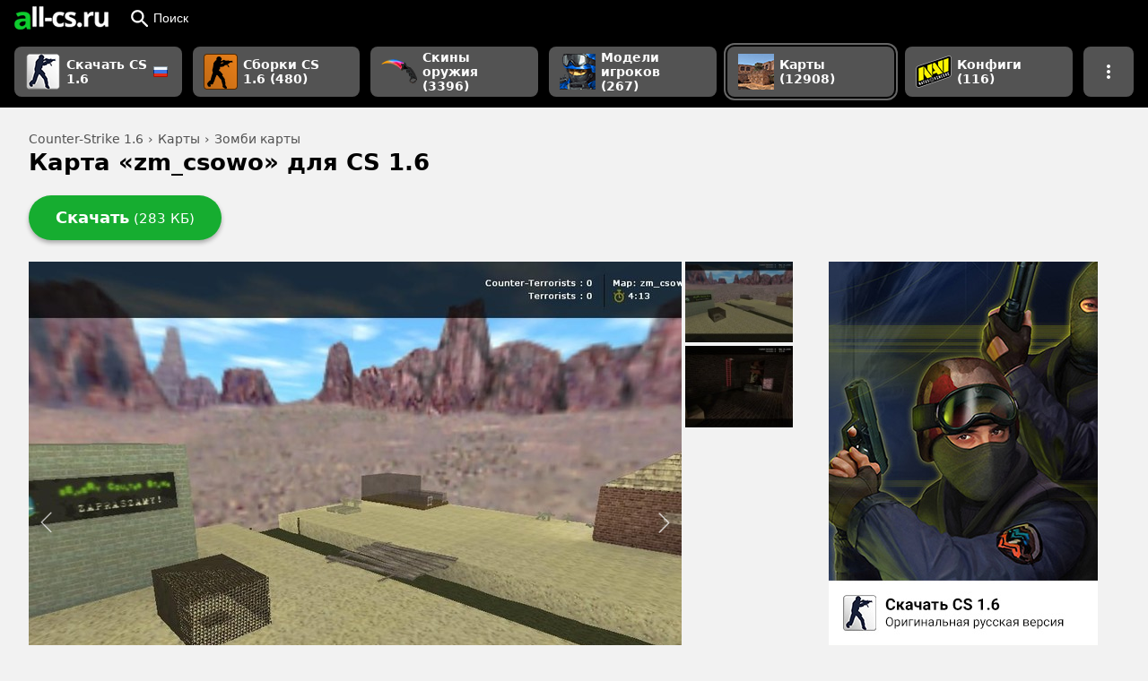

--- FILE ---
content_type: text/html
request_url: https://all-cs.ru/cs16/maps/zombie/zm_csowo.html
body_size: 10273
content:
<!DOCTYPE html>
<html lang="ru">
<head>
    <meta charset="utf-8">
  <title>Карта «zm_csowo» для CS 1.6 - скачать на All-CS.ru</title>
  <meta name="description" content="Карта «zm_csowo» для Counter-Strike 1.6 имеет простую установку и скачивается без регистрации и ожидания.">
  <meta property="og:image" content="https://all-cs.ru/storage/styles/social/11507.png">
  <meta name="viewport" content="width=device-width, initial-scale=1">
  <link rel="dns-prefetch" href="https://mc.yandex.ru">
  <link rel="dns-prefetch" href="https://www.google-analytics.com">
  <link rel="icon" type="image/png" href="/sites/all/themes/zen/img/favicon/favicon-16.png" sizes="16x16">
  <link rel="icon" type="image/png" href="/sites/all/themes/zen/img/favicon/favicon-32.png" sizes="32x32">
  <link rel="icon" type="image/png" href="/sites/all/themes/zen/img/favicon/favicon-96.png" sizes="96x96">
  <link rel="icon" type="image/png" href="/sites/all/themes/zen/img/favicon/favicon-120.png" sizes="120x120">
  <meta name="theme-color" content="#000">
  <link rel="canonical" href="https://all-cs.ru/cs16/maps/zombie/zm_csowo.html">
      <link rel="preload" href="https://all-cs.ru/storage/styles/medium_size/public/screenshots/cs16/zm_csowo.jpg?itok=PNYfTuKr" as="image">
    <script defer src="/sites/all/themes/zen/js/scripts-3.15.min.js"></script>
  <style>a,article,aside,b,body,div,em,figcaption,figure,form,h1,header,html,img,li,nav,ol,p,span,strong,ul{margin:0;padding:0;border:0;font-size:100%;vertical-align:baseline}article,aside,figcaption,figure,header,nav{display:block}body{line-height:1}ol,ul{list-style:none}button{background:0 0;border:0;padding:0}*{box-sizing:border-box}a:link{text-decoration:none;outline:0}body,html{font-family:system-ui,-apple-system,BlinkMacSystemFont,"Segoe UI",Roboto,Ubuntu,"Helvetica Neue",Arial,sans-serif;background:#f2f2f2;height:100%}.header{width:100%;height:auto;background:#000}.header__common{position:relative;display:flex;margin:0 auto;width:100%;height:40px;align-items:center}.header__logo{display:flex;align-items:center;padding:0 12px}#search-mobile-button{width:50px;height:100%;position:absolute;top:0;right:0;color:#fff;background:url(/sites/all/themes/zen/img/search.svg) center no-repeat #000;border:0;display:none}.header__search{display:none;padding:2px 0;vertical-align:top;margin-left:8px;flex-wrap:nowrap;flex-direction:column;justify-content:center;width:auto;flex:1}.form-item-search-block-form{float:left}#edit-search-block-form--2{height:32px;width:250px;padding:0 9px;background:#535353;border:0;color:#fff;font-size:16px;vertical-align:top;border-radius:4px 0 0 4px}#search-block-form .form-submit{height:32px;width:40px;background:url(/sites/all/themes/zen/img/search.svg) center/28px no-repeat #535353;border:0;border-radius:0 4px 4px 0}#edit-search-block-form--2::-webkit-input-placeholder{color:#aaa;font-size:14px;line-height:18px;opacity:100}#edit-search-block-form--2::-moz-placeholder{color:#aaa;opacity:100}.form-actions{display:flex}#breadcrumbs{color:#515151;font-size:14px;margin-bottom:6px}#breadcrumbs li{display:inline}#breadcrumbs li::after{content:" › ";margin:0 1px}#breadcrumbs li:last-child:after{content:""}#breadcrumbs a{color:#515151;text-decoration:none}.page-title{display:flex;line-height:140%}h1{font-size:30px;font-weight:700;line-height:1em}figcaption{font-size:80%;text-align:center}.dropdown-install ol,.ul_rounded{list-style:none;counter-reset:my-awesome-counter;margin:1em 0}.dropdown-install ol li,.ul_rounded li{counter-increment:my-awesome-counter;padding-left:3em;position:relative;min-height:2.5em;padding-top:.33em;padding-bottom:.33em;margin:.5em 0}.dropdown-install ol li::before,.ul_rounded li::before{content:counter(my-awesome-counter);font-weight:700;height:2em;width:2em;display:inline-flex;align-items:center;justify-content:center;border-radius:100px;color:green;border-image:initial;position:absolute;left:0;top:0;border:1px solid green}.main-section{display:flex;flex-direction:row;align-items:start}.node__download-wrapper{color:#fff;border-radius:90px;height:50px;background:#16ad30;box-shadow:0 3px 5px rgba(0,0,0,.3);overflow:hidden;display:flex;margin-right:20px;z-index:50;position:relative}.node__download-wrapper a{text-decoration:none;color:#fff;height:50px;display:flex;flex-direction:column;align-items:center;justify-content:center;width:100%;z-index:30}.download-button{padding:0 30px}.node_download-button{font-size:18px;font-weight:700}.node__download-size{color:#fff;font-weight:400;font-size:15px}.node-wrapper{display:flex;position:relative;width:100%;max-width:852px}.node-buttons{position:relative;display:flex;margin:24px 0}.node__description{font-size:13px;color:#222;line-height:135%;width:100%;background:#fff;margin-top:23px}.node__description p{margin:1em 0}.node__main-wrapper{display:flex;flex-flow:column;flex:0 1 auto;max-width:728px;width:100%;position:relative}.node__thumbs{display:flex;flex:0 2 auto;margin-left:4px}.node__thumbs ul{max-height:560px;overflow-y:auto}.node__thumbs li{max-width:120px;min-width:75px;position:relative;margin-bottom:4px}.node__thumbs a{width:100%;height:100%;display:flex;justify-content:center;align-items:center}.node__thumbs img{width:100%;display:block}.favourite-term{margin-left:40px;width:320px;height:600px}.node__images{position:relative;width:100%;background:#d2d2d2;overflow:hidden;padding-bottom:80%}.zoom-hover-big{width:100%;height:100%;background-image:url(/sites/all/themes/zen/img/search.svg);background-repeat:no-repeat;background-position:center;position:absolute;opacity:0;display:none;background-size:50px}.normal-size{height:100%;width:100%;display:flex;justify-content:center;align-items:center;position:absolute}.normal-size img{display:block;max-height:100%;position:absolute;left:50%;top:50%;transform:translate(-50%,-50%)}.teaser-lazy{display:none;position:absolute;max-height:100%;left:50%;top:50%;transform:translate(-50%,-50%)}.node__description-titles{height:41px;display:flex;position:relative;color:#333;font-size:13px;border-bottom:1px solid #ccc}.node__description-titles a{padding:1px 14px 0;height:40px;line-height:38px;display:block;color:#333;text-decoration:none;font-weight:700}.node__description-titles li{display:flex}.node__description-author{position:absolute;right:8px;height:100%;align-items:center;display:flex}.node__description-body{z-index:100;background:#fff;font-size:14px}.dropdown-install{max-width:100%;display:none;z-index:2;border-top:5px solid #f2f2f2;padding:20px}.dropdown-install hr{margin:2em 0;color:#ddd;background:#ddd;border:0;height:1px}.dropdown-install-title{font-size:16px;font-weight:700}.node__description-items{padding:5px;display:flex;border-bottom:1px solid #e5e5e5;min-height:32px;align-items:center}.node__description-items a{color:#175280}.node__description-items:last-of-type{border-bottom:none}.items-title{width:45%}.items-desc{width:55%;color:#888}.items-desc li{display:inline;margin-right:3px}.items-desc li:after{content:", "}.items-desc li:last-child::after{content:""}.node__description-more{margin:20px 20px 1em}.node__description-count{color:#888}.next,.prev{position:absolute;display:block;right:0;top:0;width:70px;height:100%;z-index:5}.next:before,.prev:before{content:"";width:40px;height:35px;top:0;bottom:0;right:0;margin:auto 0;z-index:1000;background:url(/sites/all/themes/zen/img/next.svg) no-repeat;position:absolute;display:block;background-position:center;background-size:35px;transform:scale(.86);opacity:.7}.prev{left:0;transform:rotate(180deg)}.faq-item{margin:1em 0!important;font-size:1em;box-shadow:rgba(0,0,0,.2) 0 1px 2px;border-radius:4px;overflow:hidden;min-height:2.5em}.install__faq-title{color:#222;font-size:16px;font-weight:700;margin:1em 0;display:block}.install__answer{padding:0 12px;display:none}.install__answer-question{height:100%;background:#e4e5e5;display:flex;padding:5px 32px 5px 12px;position:relative;color:#333;min-height:inherit;align-items:center}.install__answer-question:after{content:"";position:absolute;right:10px;top:0;background:url(/sites/all/themes/zen/img/dropdown.svg) center/.8em no-repeat;height:100%;width:16px}.install__answer-question img{margin-right:8px;max-height:1.5em}.collapsed{display:flex;flex-direction:column;margin:1em 0!important;font-size:1em;min-height:2.5em}.collapsed p{margin:1em 0}.collapsed li{margin:.32em 0}.collapsed__button{box-shadow:rgba(0,0,0,.2) 0 1px 2px;height:100%;background:#e4e5e5;display:flex;padding:5px 32px 5px 12px;position:relative;color:#333;min-height:inherit;align-items:center}.collapsed__button:after{content:"";position:absolute;right:10px;top:0;background:url(/sites/all/themes/zen/img/dropdown.svg) center/.8em no-repeat;height:100%;width:16px}.collapsed__content{display:none;padding:0 12px;line-height:1.5em;background:#f9f9f9}.collapsed__content figure{margin:1em 0;display:flex;flex-direction:column;align-items:center;justify-content:center}.collapsed__content figcaption{margin-top:8px;opacity:.64}.collapsed__content img{display:block;max-width:100%}.collapsed_theme_border_orange{border-left:6px solid orange}.collapsed_theme_border_green{border-left:6px solid #29cc29}.collapsed_theme_border_lagoon{border-left:6px solid #00c2e0}.collapsed__button_rounded{border-radius:4px}.primary-nav{display:grid;grid-gap:12px;grid-template-columns:repeat(6,1fr) 56px;grid-auto-rows:minmax(56px,auto);padding:12px 32px;max-width:1552px;width:100%;margin:0 auto}.primary-nav__button{background:#535353;box-shadow:0 1px 2px #000;font-weight:700;color:#fff}.primary-nav__button .button__section{width:100%;justify-content:flex-start}.primary-nav__ending-icon{margin-left:4px}.slider__slide{display:none}.wideSection{display:block;width:100%}.wideSection__middle{display:block;width:100%;max-width:1552px;padding:0 32px;margin:0 auto}.wideSection_main{margin-top:28px;display:flex;flex-direction:column}.button{position:relative;display:flex;align-items:center;flex-shrink:0;overflow:hidden;line-height:120%}.button__section{position:relative;display:flex;justify-content:center;align-items:center;height:100%;padding:0 16px}.button__badge{display:flex;justify-content:center;align-items:center}.button__label{display:flex;align-items:center}.button_shape_rounded-more{border-radius:8px;overflow:hidden}.button_size_m{font-size:14px;height:40px}.button_size_m .button__section{min-width:40px;min-height:40px}.button_size_m .button__badge{margin:0 6px 0 -4px}.button_size_xl{font-size:14px;height:56px}.button_size_xl .button__section{min-width:56px;min-height:56px}.button_size_xl .button__badge{margin:0 6px 0 -4px}.button_size_xl .button__label{font-size:14px}.button_size_xl img{max-height:40px;width:auto}.button_theme_text-white{color:#fff}.hero__heading{margin-bottom:12px;grid-area:header;white-space:nowrap}.hero__screenshots{display:grid;grid-gap:4px;grid-template-columns:repeat(3,1fr);grid-auto-rows:auto;grid-area:screens}.hero__desc{grid-area:desc;overflow:hidden;font-size:16px;line-height:150%;margin-bottom:4px}.hero__action-buttons{position:relative;display:flex;flex-flow:row nowrap;margin-top:12px;margin-bottom:6px;grid-area:buttons;gap:12px}.acsSlider__frontpage{grid-area:screens}.primary-nav__button_active{box-shadow:0 0 0 2px #000,0 0 0 4px #666}.toDropdown{display:none}@media screen and (max-width:950px){.sliderContainer{width:100%;padding:0 12px}.header__common{border:none}.primary-nav__button{height:48px;order:1}.primary-nav__button .button__badge{max-height:32px;max-width:32px;width:auto;height:auto}.button_size_m{height:48px}.button_size_m .button__section{min-height:48px;min-width:48px}.wideSection__middle{padding:0}.page-title{padding:0 12px}.main-section{padding:0;flex-direction:column}.node__main-wrapper{width:100%;max-width:100%;padding:12px}.node__thumbs{display:none}.node-wrapper{max-width:100%;padding:0;margin:0}#breadcrumbs{padding-left:12px}h1{font-size:24px;line-height:140%}.node__description-items{height:auto!important}.items-desc li{display:inline-block!important;padding:2px 0}.node-buttons{width:100%;margin:20px auto 0}.node__download{width:100%;padding:0 12px}.node__download-wrapper{border-radius:8px;margin:0;height:50px}.install__answer img{max-width:100%}.favourite-term{width:100%;margin:0 0 20px;display:none;justify-content:center}.header__search{display:none;position:absolute;left:0;top:0;padding:0;width:100%;border:0;height:100%;margin-left:0}#search-mobile-button{display:flex}#search-block-form>div{display:flex;width:100%;height:100%}.form-item-search-block-form{flex:1;height:100%}#edit-search-block-form--2{width:100%;height:100%;background:#fff;box-shadow:none;border-radius:0;color:#000}#search-block-form{width:100%;height:100%}#search-block-form .form-submit,.header__searchButton{display:none}.primary-nav{grid-gap:4px;grid-auto-rows:minmax(48px,auto);padding:12px;overflow-y:scroll;grid-auto-flow:column;grid-template-columns:max-content;grid-auto-columns:max-content}.primary-nav::-webkit-scrollbar{display:none}.primary-nav__sborki{order:10}.primary-nav__frontpage{order:9}.primary-nav__button_active{margin-right:4px;margin-left:4px;order:0}.toDropdown{display:flex}.dropdown-trigger--desktopOnly{display:none}.wideSection_main{margin-top:20px}.node__main-wrapper{overflow:hidden;padding-left:0;padding-right:0}.node__images{display:flex;overflow:visible;padding:0;gap:8px;background:0 0;will-change:transform}.prev_next{display:none}.normal-size{width:calc(100% - 16px);background:#d1d1d1;border-radius:12px;overflow:hidden;display:flex;flex-shrink:0;position:relative}.normal-size img{max-width:100%;max-height:100%;height:auto;position:relative;left:unset;top:unset;transform:unset}}@media screen and (min-width:1000px) and (max-width:1500px){.header__common{padding:0 4px;height:40px;align-items:center}.primary-nav{max-width:100%;grid-template-columns:repeat(6,auto) 56px;padding-right:16px;padding-left:16px}h1{font-size:26px}}</style>  <link rel="preload" media="all" href="/sites/all/themes/zen/css/common/style-98109ae570.min.css" as="style" onload="this.onload=null;this.rel='stylesheet'">
  <noscript><link rel="stylesheet" media="all" href="/sites/all/themes/zen/css/common/style-98109ae570.min.css"></noscript>
</head>

<body>

  <header class="header"><div class="header__common"> <a class="header__logo" href="/" title="Главная страница all-cs.ru"> <img srcset="/sites/all/themes/zen/img/logo/logo_a.png, /sites/all/themes/zen/img/logo/logo_a_2x.png 2x" src="/sites/all/themes/zen/img/logo/logo.png" width="105" height="26" alt="all-cs.ru"> </a> <button class="button button_size_m button_theme_text-white header__searchButton" id="header__searchButton"> <span class="button__section"> <svg class="button__badge" xmlns="http://www.w3.org/2000/svg" height="20" viewBox="2 2 18 18" width="20" fill="#fff"> <path d="M0 0h24v24H0z" fill="none" /> <path d="M15.5 14h-.79l-.28-.27C15.41 12.59 16 11.11 16 9.5 16 5.91 13.09 3 9.5 3S3 5.91 3 9.5 5.91 16 9.5 16c1.61 0 3.09-.59 4.23-1.57l.27.28v.79l5 4.99L20.49 19l-4.99-5zm-6 0C7.01 14 5 11.99 5 9.5S7.01 5 9.5 5 14 7.01 14 9.5 11.99 14 9.5 14z" /> </svg> Поиск </span> </button> <button id="search-mobile-button" aria-label="Поиск"></button><div class="header__search" id="header__search"><form onsubmit="if(this.search_block_form.value==&#039;Search&#039;){ alert(&#039;Please enter a search&#039;); return false; }" action="/cs16/maps/zombie/zm_csowo.html" method="post" id="search-block-form" accept-charset="UTF-8"><div><div class="form-item form-type-textfield form-item-search-block-form"> <input placeholder="Поиск сборки, модели и т.п." type="search" id="edit-search-block-form--2" name="search_block_form" value="" size="40" maxlength="128" class="form-text" /></div><div class="form-actions form-wrapper" id="edit-actions"><input type="submit" id="edit-submit" value="" name="op" class="form-submit" /></div><input type="hidden" name="form_build_id" value="form-8ONgndIXjp0Kemw0QW2fAAx9BFInW1LqEJ285_zWRyA" /><input type="hidden" name="form_id" value="search_block_form" /></div></form></div></div> <nav class="primary-nav"> <a class="button button_size_xl button_shape_rounded-more primary-nav__button primary-nav__frontpage" href="/"> <span class="button__section"> <img class="button__badge" srcset="/storage/upl_images/sub-header/sborki/default/sborki_m.png, /storage/upl_images/sub-header/sborki/default/sborki_mp.png 2x" src="/storage/upl_images/sub-header/sborki/default/sborki_m.png" width="40" height="40" alt=""> <span class="button__label">Скачать CS 1.6 <img src="/sites/all/themes/zen/img/icons/flags/ru.png" width="16" height="16" class="primary-nav__ending-icon" title="Русская версия"> </span> </span> </a> <a class="button button_size_xl button_shape_rounded-more primary-nav__button primary-nav__sborki" href="/cs16/sborki"> <span class="button__section"> <img class="button__badge" srcset="/storage/upl_images/sub-header/sborki/default2/sborki-cs-16_m.png, /storage/upl_images/sub-header/sborki/default2/sborki-cs-16_mp.png 2x" src="/storage/upl_images/sub-header/sborki/default2/sborki-cs-16_m.png" width="38" height="40" alt=""> <span class="button__label">Сборки CS 1.6 (480)</span> </span> </a> <a class="button button_size_xl button_shape_rounded-more primary-nav__button " href="/cs16/weapon-skins"> <span class="button__section"> <img class="button__badge" srcset="/storage/upl_images/sub-header/weapon-skins/default2/weapon-skins_m.png, /storage/upl_images/sub-header/weapon-skins/default2/weapon-skins_mp.png 2x" src="/storage/upl_images/sub-header/weapon-skins/default2/weapon-skins_m.png" width="40" height="28" alt=""> <span class="button__label">Скины оружия (3396)</span> </span> </a> <a class="button button_size_xl button_shape_rounded-more primary-nav__button " href="/cs16/player-skins"> <span class="button__section"> <img class="button__badge" srcset="/storage/upl_images/sub-header/player-models/default/player-models_m.png, /storage/upl_images/sub-header/player-models/default/player-models_mp.png 2x" src="/storage/upl_images/sub-header/player-models/default/player-models_m.png" width="40" height="40" alt=""> <span class="button__label">Модели игроков (267)</span> </span> </a> <a class="button button_size_xl button_shape_rounded-more primary-nav__button primary-nav__button_active " href="/cs16/maps"> <span class="button__section"> <img class="button__badge" srcset="/storage/upl_images/sub-header/maps/default/maps_m.png, /storage/upl_images/sub-header/maps/default/maps_mp.png 2x" src="/storage/upl_images/sub-header/maps/default/maps_m.png" width="40" height="40" alt=""> <span class="button__label">Карты (12908)</span> </span> </a> <a class="button button_size_xl button_shape_rounded-more primary-nav__button " href="/cs16/configs"> <span class="button__section"> <img class="button__badge" srcset="/storage/upl_images/sub-header/configs/default/configs_m.png, /storage/upl_images/sub-header/configs/default/configs_mp.png 2x" src="/storage/upl_images/sub-header/configs/default/configs_m.png" width="40" height="36" alt=""> <span class="button__label">Конфиги (116)</span> </span> </a> <a class="button button_size_xl button_shape_rounded-more primary-nav__button toDropdown " href="/cs16/graffiti"> <span class="button__section"> <img class="button__badge" srcset="/storage/upl_images/sub-header/graffiti/default/graffiti_m.png, /storage/upl_images/sub-header/graffiti/default/graffiti_mp.png 2x" src="/storage/upl_images/sub-header/graffiti/default/graffiti_m.png" width="40" height="40" alt=""> <span class="button__label">Граффити (214)</span> </span> </a> <button class="button button_size_xl button_shape_rounded-more primary-nav__button dropdown-trigger--desktopOnly" aria-label="Показать больше разделов навигации"> <span class="button__section dropdown-trigger" data-dropdown="primary-nav__dropdown" data-side="right"> <svg height="24" width="24"> <path d="M0 0h24v24H0z" fill="none"></path> <path d="M12 8c1.1 0 2-.9 2-2s-.9-2-2-2-2 .9-2 2 .9 2 2 2zm0 2c-1.1 0-2 .9-2 2s.9 2 2 2 2-.9 2-2-.9-2-2-2zm0 6c-1.1 0-2 .9-2 2s.9 2 2 2 2-.9 2-2-.9-2-2-2z" fill="#fff"></path> </svg> </span> </button> </nav></header> <main class="wideSection"><div class="wideSection__middle wideSection_main"> <nav id="breadcrumbs"><ul itemscope itemtype="https://schema.org/BreadcrumbList"><li itemprop="itemListElement" itemscope itemtype="https://schema.org/ListItem"><a itemprop="item" href="/"><span itemprop="name">Counter-Strike 1.6</span></a><meta itemprop="position" content="1" /></li><li itemprop="itemListElement" itemscope itemtype="https://schema.org/ListItem"><a itemprop="item" href="/cs16/maps"><span itemprop="name">Карты</span></a><meta itemprop="position" content="2" /></li><li itemprop="itemListElement" itemscope itemtype="https://schema.org/ListItem"><a itemprop="item" href="/cs16/maps/zombie"><span itemprop="name">Зомби карты</span></a><meta itemprop="position" content="3" /></li></ul> </nav> <article><div class="page-title"><h1>Карта «zm_csowo» для CS 1.6</h1></div><ul id="abuttons" class="node-buttons"><li class="node__download"><div class="node__download-wrapper "> <a href="https://dl.all-cs.ru/cs16/maps/zm_csowo.zip" class="download-button manual " id="manual-url"><div> <span class="node_download-button">Скачать</span> <span class="node__download-size">(283 КБ)</span></div> </a></div></li></ul><div class="main-section"><div class="node-wrapper"><div class="node__main-wrapper"><div class="sliderContainer"><div class="node__images "> <a class="prev_next prev" data-number="-1"></a> <a class="prev_next next" data-number="1"></a><div id="tab-1" class="slider__slide slider__slide-1 normal-size "><div class="zoom-hover-big jok zoom-1"></div> <img src="https://all-cs.ru/storage/styles/medium_size/public/screenshots/cs16/zm_csowo.jpg?itok=PNYfTuKr" height="582" width="776" alt="«zm_csowo» для CS 1.6"></div><div id="tab-2" class="slider__slide slider__slide-2 normal-size "><div class="zoom-hover-big jok zoom-2"></div> <img src="https://all-cs.ru/storage/styles/medium_size/public/screenshots/cs16/zm_csowo_0.jpg?itok=yu9tIBFu" height="582" width="776" alt="«zm_csowo» для CS 1.6"></div></div></div><div class="node__description"><ul class="node__description-titles"><li class="node__description-first"><a href="#desc-tab">Описание файла</a></li><li class="node__description-author"> Автор: Alucard.</li></ul><div id='desc-tab' class="node__description-body"><div class="node__description-more"><div class="node__description-items"><div class="items-title">Тип карты</div><div class="items-desc"><ul><li> <a href="/cs16/maps/zombie">Зомби карты <span class="node__description-count">(1739)</span></a></li></ul></div></div><div class="node__description-items"><div class="items-title">Родительская категория</div><div class="items-desc"><ul><li> <a href="/cs16/maps">Карты <span class="node__description-count">(12926)</span></a></li></ul></div></div></div><div class="dropdown-install-button">Как установить</div><div class="dropdown-install"><div class="dropdown-install-title">Как установить</div><div id='install-tab' class="node__description-install"><div class="install__steps"><p>Установка стандартная, как у любой другой карты. <strong>Скопируйте папки и файлы</strong> из архива <strong>в папку cstrike</strong>&nbsp;вашей Counter-Strike&nbsp;1.6.</p><p>Подробный разбор в нашем исчерпывающем руководстве&nbsp;"<a href="/cs16/maps/how-to-install-maps.html">Как установить карты для CS 1.6</a>".</p></div><hr><div class="install__faq"> <span class="install__faq-title">Часто задаваемые вопросы</span><div class="collapsed"><div class="collapsed__button collapsed__button_rounded collapsed_theme_border_green">Не знаете куда установлена ваша Counter-Strike 1.6?</div><div class="collapsed__content"><p>Выберите вашу версию игры:</p><div class="faq-item"><div class="install__answer-question"><img alt="" src="/test1/art-pics/cs16-icon.png" /> Non-Steam</div><div class="install__answer"><ol class="ul_rounded"><li>Нажмите <b>правой кнопкой мышки на ярлык игры</b> (например, на рабочем столе)</li><li>Выберите <b>«Расположение файла»</b></li></ol><p>Открывшаяся папка и будет местом, куда установлена игра.</p><figure class="image"><img alt="Как узнать куда установлена CS 1.6 Non-Steam " height="148" src="/test1/art-pics/non-steam-dir.jpg" width="385" /><figcaption>Как узнать куда установлена CS 1.6 Non-Steam</figcaption></figure></div></div><div class="faq-item"><div class="install__answer-question"><img alt="" src="/test1/art-pics/steam-icon.png" /> Steam</div><div class="install__answer"><ol class="ul_rounded"><li>Зайдите в <b>Библиотеку</b> Steam (где список всех ваших игр)</li><li>Нажмите <b>правой кнопкой мышки на Counter-Strike</b></li><li><b>Управление</b> › <b>Просмотреть локальные файлы</b></li></ol><p>Открывшаяся папка и будет местом, куда установлена игра.</p><figure class="image"><img alt="Как узнать куда установлена CS 1.6 Steam" height="600" src="/test1/art-pics/steam-library.jpg" width="505" /><figcaption>Как узнать куда установлена CS 1.6 Steam</figcaption></figure></div></div></div></div></div></div></div></div></div></div><div class="node__thumbs"><ul><li class="slider__thumb slider__thumb-0" data-number="0"> <a href="#tab-0" class="node__images-link"> <img src="https://all-cs.ru/storage/styles/small_size/public/screenshots/cs16/zm_csowo.jpg?itok=MaRAvWoP" alt="Превью 0 – zm_csowo"> </a></li><li class="slider__thumb slider__thumb-1" data-number="1"> <a href="#tab-1" class="node__images-link"> <img src="https://all-cs.ru/storage/styles/small_size/public/screenshots/cs16/zm_csowo_0.jpg?itok=2y-06UBk" alt="Превью 1 – zm_csowo"> </a></li></ul></div></div><aside class="favourite-term"> <a href="/" onclick="ym(44822899, 'reachGoal', 'node-banner'); return true;"><img src="/sites/all/themes/zen/img/cs16_banner.jpg" alt="cs16_banner" width="300" height="460"></a> </aside></div> </article></div> </main> <aside class="wideSection wideSection--theme_divided"><div class="wideSection__middle feed-sample"> <header class="feed-sample__header"><div class="feed-sample__touch"><h2 class="feed-sample__heading">Похожие на «zm_csowo»</h2></div> </header><div class="feed"> <article class="teaser elevation5" id="teaser-id-2"><div class="teaser__media"> <a href="/cs16/maps/zombie/the-doom-escape.html"> <img src="https://all-cs.ru/storage/styles/teaser/public/screenshots/cs16/the-doom-escape.jpg?itok=q5KEID_v" alt="The DOOM Escape" class="tsr_preview teaser__img" > <img class="tsr_preview teaser-lazy-2 teaser-lazy" src="[data-uri]" data-src="https://all-cs.ru/storage/styles/teaser/public/screenshots/cs16/the-doom-escape_0.jpg?itok=18UsgXUU" alt=""> <img class="tsr_preview teaser-lazy-3 teaser-lazy" src="[data-uri]" data-src="https://all-cs.ru/storage/styles/teaser/public/screenshots/cs16/the-doom-escape_1.jpg?itok=cNnNwAp9" alt=""> <img class="tsr_preview teaser-lazy-4 teaser-lazy" src="[data-uri]" data-src="https://all-cs.ru/storage/styles/teaser/public/screenshots/cs16/the-doom-escape_2.jpg?itok=RqapA45T" alt=""><div class="tsr_preview teaser-lazy-5 lazy-div"> <img src="/sites/all/themes/zen/img/image-placeholder_icon.svg" alt="Еще скрины внутри" width="48" height="48"> <span class="lazy-div_text">+3 внутри</span></div><div class="teaser-slider-wrapper"><div class="teaser-slider teaser-slider-1"></div><div class="teaser-slider teaser-slider-2"></div><div class="teaser-slider teaser-slider-3"></div><div class="teaser-slider teaser-slider-4"></div><div class="teaser-slider teaser-slider-5"></div></div> </a></div><div class="teaser__info"><h3 class="teaser__title"> <a href="/cs16/maps/zombie/the-doom-escape.html">The DOOM Escape</a></h3> <footer class="teaser__tag-list"> <a class="button button_size_s button_theme_outline button_shape_circle teaser__tag-item" href="/cs16/maps/zombie"> <span class="button__section">Зомби карты</span> </a> </footer></div> </article> <article class="teaser elevation5" id="teaser-id-3"><div class="teaser__media"> <a href="/cs16/maps/zombie/zm_minecraft_2k18.html"> <img src="https://all-cs.ru/storage/styles/teaser/public/screenshots/cs16/zm_minecraft_2k18.jpg?itok=LB1T4ADI" alt="ZM_MINECRAFT_2k18" class="tsr_preview teaser__img" > <img class="tsr_preview teaser-lazy-2 teaser-lazy" src="[data-uri]" data-src="https://all-cs.ru/storage/styles/teaser/public/screenshots/cs16/zm_minecraft_2k18_0.jpg?itok=KfMsFye3" alt=""> <img class="tsr_preview teaser-lazy-3 teaser-lazy" src="[data-uri]" data-src="https://all-cs.ru/storage/styles/teaser/public/screenshots/cs16/zm_minecraft_2k18_1.jpg?itok=4Ckr0NCn" alt=""><div class="teaser-slider-wrapper"><div class="teaser-slider teaser-slider-1"></div><div class="teaser-slider teaser-slider-2"></div><div class="teaser-slider teaser-slider-3"></div></div> </a></div><div class="teaser__info"><h3 class="teaser__title"> <a href="/cs16/maps/zombie/zm_minecraft_2k18.html">ZM_MINECRAFT_2k18</a></h3> <footer class="teaser__tag-list"> <a class="button button_size_s button_theme_outline button_shape_circle teaser__tag-item" href="/cs16/maps/zombie"> <span class="button__section">Зомби карты</span> </a> </footer></div> </article> <article class="teaser elevation5" id="teaser-id-4"><div class="teaser__media"> <a href="/cs16/maps/zombie/zl_base_lg.html"> <img src="https://all-cs.ru/storage/styles/teaser/public/screenshots/cs16/zl_base_lg.jpg?itok=N4r7Uv_o" alt="zl_base_lg" class="tsr_preview teaser__img" > <img class="tsr_preview teaser-lazy-2 teaser-lazy" src="[data-uri]" data-src="https://all-cs.ru/storage/styles/teaser/public/screenshots/cs16/zl_base_lg_0.jpg?itok=6dv6lNj8" alt=""> <img class="tsr_preview teaser-lazy-3 teaser-lazy" src="[data-uri]" data-src="https://all-cs.ru/storage/styles/teaser/public/screenshots/cs16/zl_base_lg_1.jpg?itok=35kH6oYW" alt=""> <img class="tsr_preview teaser-lazy-4 teaser-lazy" src="[data-uri]" data-src="https://all-cs.ru/storage/styles/teaser/public/screenshots/cs16/zl_base_lg_2.jpg?itok=M_5RTEpx" alt=""><div class="teaser-slider-wrapper"><div class="teaser-slider teaser-slider-1"></div><div class="teaser-slider teaser-slider-2"></div><div class="teaser-slider teaser-slider-3"></div><div class="teaser-slider teaser-slider-4"></div></div> </a></div><div class="teaser__info"><h3 class="teaser__title"> <a href="/cs16/maps/zombie/zl_base_lg.html">zl_base_lg</a></h3> <footer class="teaser__tag-list"> <a class="button button_size_s button_theme_outline button_shape_circle teaser__tag-item" href="/cs16/maps/zombie"> <span class="button__section">Зомби карты</span> </a> </footer></div> </article> <article class="teaser elevation5" id="teaser-id-5"><div class="teaser__media"> <a href="/cs16/maps/zombie/ze_hospital_remake.html"> <img src="https://all-cs.ru/storage/styles/teaser/public/screenshots/cs16/ze_hospital_remake.jpg?itok=kGH1_qqr" alt="ze_hospital_remake" class="tsr_preview teaser__img" > <img class="tsr_preview teaser-lazy-2 teaser-lazy" src="[data-uri]" data-src="https://all-cs.ru/storage/styles/teaser/public/screenshots/cs16/ze_hospital_remake_0.jpg?itok=8Jpe6HdA" alt=""> <img class="tsr_preview teaser-lazy-3 teaser-lazy" src="[data-uri]" data-src="https://all-cs.ru/storage/styles/teaser/public/screenshots/cs16/ze_hospital_remake_1.jpg?itok=-RukDyik" alt=""><div class="teaser-slider-wrapper"><div class="teaser-slider teaser-slider-1"></div><div class="teaser-slider teaser-slider-2"></div><div class="teaser-slider teaser-slider-3"></div></div> </a></div><div class="teaser__info"><h3 class="teaser__title"> <a href="/cs16/maps/zombie/ze_hospital_remake.html">ze_hospital_remake</a></h3> <footer class="teaser__tag-list"> <a class="button button_size_s button_theme_outline button_shape_circle teaser__tag-item" href="/cs16/maps/zombie"> <span class="button__section">Зомби карты</span> </a> </footer></div> </article> <article class="teaser elevation5" id="teaser-id-6"><div class="teaser__media"> <a href="/cs16/maps/zombie/ze_dust2_mari.html"> <img src="https://all-cs.ru/storage/styles/teaser/public/screenshots/cs16/ze_dust2_mari.jpg?itok=9zkHCDL3" alt="ze_dust2_mari" class="tsr_preview teaser__img" > <img class="tsr_preview teaser-lazy-2 teaser-lazy" src="[data-uri]" data-src="https://all-cs.ru/storage/styles/teaser/public/screenshots/cs16/ze_dust2_mari_0.jpg?itok=DdWhkvgi" alt=""> <img class="tsr_preview teaser-lazy-3 teaser-lazy" src="[data-uri]" data-src="https://all-cs.ru/storage/styles/teaser/public/screenshots/cs16/ze_dust2_mari_1.jpg?itok=cljiR_4-" alt=""> <img class="tsr_preview teaser-lazy-4 teaser-lazy" src="[data-uri]" data-src="https://all-cs.ru/storage/styles/teaser/public/screenshots/cs16/ze_dust2_mari_2.jpg?itok=u2cyWgsh" alt=""><div class="tsr_preview teaser-lazy-5 lazy-div"> <img src="/sites/all/themes/zen/img/image-placeholder_icon.svg" alt="Еще скрины внутри" width="48" height="48"> <span class="lazy-div_text">+3 внутри</span></div><div class="teaser-slider-wrapper"><div class="teaser-slider teaser-slider-1"></div><div class="teaser-slider teaser-slider-2"></div><div class="teaser-slider teaser-slider-3"></div><div class="teaser-slider teaser-slider-4"></div><div class="teaser-slider teaser-slider-5"></div></div> </a></div><div class="teaser__info"><h3 class="teaser__title"> <a href="/cs16/maps/zombie/ze_dust2_mari.html">ze_dust2_mari</a></h3> <footer class="teaser__tag-list"> <a class="button button_size_s button_theme_outline button_shape_circle teaser__tag-item" href="/cs16/maps/zombie"> <span class="button__section">Зомби карты</span> </a> </footer></div> </article> <article class="teaser elevation5" id="teaser-id-7"><div class="teaser__media"> <a href="/cs16/maps/zombie/esp-zm_invicto.html"> <img src="https://all-cs.ru/storage/styles/teaser/public/screenshots/cs16/esp-zm_invicto.jpg?itok=S8g4I_p0" alt="[ESP] Zm_invicto" class="tsr_preview teaser__img" > <img class="tsr_preview teaser-lazy-2 teaser-lazy" src="[data-uri]" data-src="https://all-cs.ru/storage/styles/teaser/public/screenshots/cs16/esp-zm_invicto_0.jpg?itok=gid-kMYm" alt=""> <img class="tsr_preview teaser-lazy-3 teaser-lazy" src="[data-uri]" data-src="https://all-cs.ru/storage/styles/teaser/public/screenshots/cs16/esp-zm_invicto_1.jpg?itok=Xvii8lqt" alt=""> <img class="tsr_preview teaser-lazy-4 teaser-lazy" src="[data-uri]" data-src="https://all-cs.ru/storage/styles/teaser/public/screenshots/cs16/esp-zm_invicto_2.jpg?itok=uaW4WhoT" alt=""><div class="tsr_preview teaser-lazy-5 lazy-div"> <img src="/sites/all/themes/zen/img/image-placeholder_icon.svg" alt="Еще скрины внутри" width="48" height="48"> <span class="lazy-div_text">+15 внутри</span></div><div class="teaser-slider-wrapper"><div class="teaser-slider teaser-slider-1"></div><div class="teaser-slider teaser-slider-2"></div><div class="teaser-slider teaser-slider-3"></div><div class="teaser-slider teaser-slider-4"></div><div class="teaser-slider teaser-slider-5"></div></div> </a></div><div class="teaser__info"><h3 class="teaser__title"> <a href="/cs16/maps/zombie/esp-zm_invicto.html">[ESP] Zm_invicto</a></h3> <footer class="teaser__tag-list"> <a class="button button_size_s button_theme_outline button_shape_circle teaser__tag-item" href="/cs16/maps/zombie"> <span class="button__section">Зомби карты</span> </a> </footer></div> </article> <article class="teaser elevation5" id="teaser-id-8"><div class="teaser__media"> <a href="/cs16/maps/zombie/zm_arctic.html"> <img src="https://all-cs.ru/storage/styles/teaser/public/screenshots/cs16/zm_arctic.jpg?itok=y3EyQopF" alt="zm_arctic" class="tsr_preview teaser__img" > <img class="tsr_preview teaser-lazy-2 teaser-lazy" src="[data-uri]" data-src="https://all-cs.ru/storage/styles/teaser/public/screenshots/cs16/zm_arctic_0.jpg?itok=IKZwacH0" alt=""> <img class="tsr_preview teaser-lazy-3 teaser-lazy" src="[data-uri]" data-src="https://all-cs.ru/storage/styles/teaser/public/screenshots/cs16/zm_arctic_1.jpg?itok=5L78Shq0" alt=""> <img class="tsr_preview teaser-lazy-4 teaser-lazy" src="[data-uri]" data-src="https://all-cs.ru/storage/styles/teaser/public/screenshots/cs16/zm_arctic_2.jpg?itok=wiP_p2Zy" alt=""><div class="tsr_preview teaser-lazy-5 lazy-div"> <img src="/sites/all/themes/zen/img/image-placeholder_icon.svg" alt="Еще скрины внутри" width="48" height="48"> <span class="lazy-div_text">+1 внутри</span></div><div class="teaser-slider-wrapper"><div class="teaser-slider teaser-slider-1"></div><div class="teaser-slider teaser-slider-2"></div><div class="teaser-slider teaser-slider-3"></div><div class="teaser-slider teaser-slider-4"></div><div class="teaser-slider teaser-slider-5"></div></div> </a></div><div class="teaser__info"><h3 class="teaser__title"> <a href="/cs16/maps/zombie/zm_arctic.html">zm_arctic</a></h3> <footer class="teaser__tag-list"> <a class="button button_size_s button_theme_outline button_shape_circle teaser__tag-item" href="/cs16/maps/zombie"> <span class="button__section">Зомби карты</span> </a> </footer></div> </article> <article class="teaser elevation5" id="teaser-id-9"><div class="teaser__media"> <a href="/cs16/maps/zombie/ze_jurassickpark2_lg.html"> <img src="https://all-cs.ru/storage/styles/teaser/public/screenshots/cs16/ze_jurassickpark2_lg.jpg?itok=V169M7ez" alt="ze_jurassickpark2_lg" class="tsr_preview teaser__img" loading="lazy"> <img class="tsr_preview teaser-lazy-2 teaser-lazy" src="[data-uri]" data-src="https://all-cs.ru/storage/styles/teaser/public/screenshots/cs16/ze_jurassickpark2_lg_0.jpg?itok=DVVjX1SW" alt=""> <img class="tsr_preview teaser-lazy-3 teaser-lazy" src="[data-uri]" data-src="https://all-cs.ru/storage/styles/teaser/public/screenshots/cs16/ze_jurassickpark2_lg_1.jpg?itok=Q12-uRJo" alt=""> <img class="tsr_preview teaser-lazy-4 teaser-lazy" src="[data-uri]" data-src="https://all-cs.ru/storage/styles/teaser/public/screenshots/cs16/ze_jurassickpark2_lg_2.jpg?itok=KEyU1hw2" alt=""><div class="teaser-slider-wrapper"><div class="teaser-slider teaser-slider-1"></div><div class="teaser-slider teaser-slider-2"></div><div class="teaser-slider teaser-slider-3"></div><div class="teaser-slider teaser-slider-4"></div></div> </a></div><div class="teaser__info"><h3 class="teaser__title"> <a href="/cs16/maps/zombie/ze_jurassickpark2_lg.html">ze_jurassickpark2_lg</a></h3> <footer class="teaser__tag-list"> <a class="button button_size_s button_theme_outline button_shape_circle teaser__tag-item" href="/cs16/maps/zombie"> <span class="button__section">Зомби карты</span> </a> </footer></div> </article> <article class="teaser elevation5" id="teaser-id-10"><div class="teaser__media"> <a href="/cs16/maps/zombie/xd_destroy1.html"> <img src="https://all-cs.ru/storage/styles/teaser/public/screenshots/cs16/xd_destroy1.jpg?itok=P3Txl8Oj" alt="XD_Destroy1" class="tsr_preview teaser__img" loading="lazy"> <img class="tsr_preview teaser-lazy-2 teaser-lazy" src="[data-uri]" data-src="https://all-cs.ru/storage/styles/teaser/public/screenshots/cs16/xd_destroy1_0.jpg?itok=0bgi4EgP" alt=""> <img class="tsr_preview teaser-lazy-3 teaser-lazy" src="[data-uri]" data-src="https://all-cs.ru/storage/styles/teaser/public/screenshots/cs16/xd_destroy1_1.jpg?itok=87GQgEFp" alt=""> <img class="tsr_preview teaser-lazy-4 teaser-lazy" src="[data-uri]" data-src="https://all-cs.ru/storage/styles/teaser/public/screenshots/cs16/xd_destroy1_2.jpg?itok=QtSDtiHC" alt=""><div class="tsr_preview teaser-lazy-5 lazy-div"> <img src="/sites/all/themes/zen/img/image-placeholder_icon.svg" alt="Еще скрины внутри" width="48" height="48"> <span class="lazy-div_text">+4 внутри</span></div><div class="teaser-slider-wrapper"><div class="teaser-slider teaser-slider-1"></div><div class="teaser-slider teaser-slider-2"></div><div class="teaser-slider teaser-slider-3"></div><div class="teaser-slider teaser-slider-4"></div><div class="teaser-slider teaser-slider-5"></div></div> </a></div><div class="teaser__info"><h3 class="teaser__title"> <a href="/cs16/maps/zombie/xd_destroy1.html">XD_Destroy1</a></h3> <footer class="teaser__tag-list"> <a class="button button_size_s button_theme_outline button_shape_circle teaser__tag-item" href="/cs16/maps/zombie"> <span class="button__section">Зомби карты</span> </a> </footer></div> </article> <article class="teaser elevation5" id="teaser-id-11"><div class="teaser__media"> <a href="/cs16/maps/zombie/zm_deko2.html"> <img src="https://all-cs.ru/storage/styles/teaser/public/screenshots/cs16/zm_deko2.jpg?itok=DiG_9-x0" alt="zm_deko2" class="tsr_preview teaser__img" loading="lazy"> <img class="tsr_preview teaser-lazy-2 teaser-lazy" src="[data-uri]" data-src="https://all-cs.ru/storage/styles/teaser/public/screenshots/cs16/zm_deko2_0.jpg?itok=UAHIJRWh" alt=""> <img class="tsr_preview teaser-lazy-3 teaser-lazy" src="[data-uri]" data-src="https://all-cs.ru/storage/styles/teaser/public/screenshots/cs16/zm_deko2_1.jpg?itok=OviaUWOQ" alt=""> <img class="tsr_preview teaser-lazy-4 teaser-lazy" src="[data-uri]" data-src="https://all-cs.ru/storage/styles/teaser/public/screenshots/cs16/zm_deko2_2.jpg?itok=7NQixLfk" alt=""><div class="tsr_preview teaser-lazy-5 lazy-div"> <img src="/sites/all/themes/zen/img/image-placeholder_icon.svg" alt="Еще скрины внутри" width="48" height="48"> <span class="lazy-div_text">+5 внутри</span></div><div class="teaser-slider-wrapper"><div class="teaser-slider teaser-slider-1"></div><div class="teaser-slider teaser-slider-2"></div><div class="teaser-slider teaser-slider-3"></div><div class="teaser-slider teaser-slider-4"></div><div class="teaser-slider teaser-slider-5"></div></div> </a></div><div class="teaser__info"><h3 class="teaser__title"> <a href="/cs16/maps/zombie/zm_deko2.html">zm_deko2</a></h3> <footer class="teaser__tag-list"> <a class="button button_size_s button_theme_outline button_shape_circle teaser__tag-item" href="/cs16/maps/zombie"> <span class="button__section">Зомби карты</span> </a> </footer></div> </article> <article class="teaser elevation5" id="teaser-id-12"><div class="teaser__media"> <a href="/cs16/maps/zombie/ze_alejandria_scape_2.html"> <img src="https://all-cs.ru/storage/styles/teaser/public/screenshots/cs16/ze_alejandria_scape_2.jpg?itok=OVbzilES" alt="ze_alejandria_scape_2" class="tsr_preview teaser__img" loading="lazy"> <img class="tsr_preview teaser-lazy-2 teaser-lazy" src="[data-uri]" data-src="https://all-cs.ru/storage/styles/teaser/public/screenshots/cs16/ze_alejandria_scape_2_0.jpg?itok=AfgCkl-K" alt=""> <img class="tsr_preview teaser-lazy-3 teaser-lazy" src="[data-uri]" data-src="https://all-cs.ru/storage/styles/teaser/public/screenshots/cs16/ze_alejandria_scape_2_1.jpg?itok=76gmqVaA" alt=""> <img class="tsr_preview teaser-lazy-4 teaser-lazy" src="[data-uri]" data-src="https://all-cs.ru/storage/styles/teaser/public/screenshots/cs16/ze_alejandria_scape_2_2.jpg?itok=tFuY6X_Q" alt=""><div class="tsr_preview teaser-lazy-5 lazy-div"> <img src="/sites/all/themes/zen/img/image-placeholder_icon.svg" alt="Еще скрины внутри" width="48" height="48"> <span class="lazy-div_text">+5 внутри</span></div><div class="teaser-slider-wrapper"><div class="teaser-slider teaser-slider-1"></div><div class="teaser-slider teaser-slider-2"></div><div class="teaser-slider teaser-slider-3"></div><div class="teaser-slider teaser-slider-4"></div><div class="teaser-slider teaser-slider-5"></div></div> </a></div><div class="teaser__info"><h3 class="teaser__title"> <a href="/cs16/maps/zombie/ze_alejandria_scape_2.html">ze_alejandria_scape_2</a></h3> <footer class="teaser__tag-list"> <a class="button button_size_s button_theme_outline button_shape_circle teaser__tag-item" href="/cs16/maps/zombie"> <span class="button__section">Зомби карты</span> </a> </footer></div> </article> <article class="teaser elevation5" id="teaser-id-13"><div class="teaser__media"> <a href="/cs16/maps/zombie/zm_dust2snow_2011.html"> <img src="https://all-cs.ru/storage/styles/teaser/public/screenshots/cs16/zm_dust2snow_2011.jpg?itok=Dd8pMu2X" alt="zm_dust2snow_2011" class="tsr_preview teaser__img" loading="lazy"> <img class="tsr_preview teaser-lazy-2 teaser-lazy" src="[data-uri]" data-src="https://all-cs.ru/storage/styles/teaser/public/screenshots/cs16/zm_dust2snow_2011_0.jpg?itok=be93QlNT" alt=""> <img class="tsr_preview teaser-lazy-3 teaser-lazy" src="[data-uri]" data-src="https://all-cs.ru/storage/styles/teaser/public/screenshots/cs16/zm_dust2snow_2011_1.jpg?itok=LaUptehO" alt=""> <img class="tsr_preview teaser-lazy-4 teaser-lazy" src="[data-uri]" data-src="https://all-cs.ru/storage/styles/teaser/public/screenshots/cs16/zm_dust2snow_2011_2.jpg?itok=dENrCgM1" alt=""><div class="tsr_preview teaser-lazy-5 lazy-div"> <img src="/sites/all/themes/zen/img/image-placeholder_icon.svg" alt="Еще скрины внутри" width="48" height="48"> <span class="lazy-div_text">+1 внутри</span></div><div class="teaser-slider-wrapper"><div class="teaser-slider teaser-slider-1"></div><div class="teaser-slider teaser-slider-2"></div><div class="teaser-slider teaser-slider-3"></div><div class="teaser-slider teaser-slider-4"></div><div class="teaser-slider teaser-slider-5"></div></div> </a></div><div class="teaser__info"><h3 class="teaser__title"> <a href="/cs16/maps/zombie/zm_dust2snow_2011.html">zm_dust2snow_2011</a></h3> <footer class="teaser__tag-list"> <a class="button button_size_s button_theme_outline button_shape_circle teaser__tag-item" href="/cs16/maps/zombie"> <span class="button__section">Зомби карты</span> </a> </footer></div> </article> <article class="teaser elevation5" id="teaser-id-14"><div class="teaser__media"> <a href="/cs16/maps/zombie/zm_assault_2014_beta.html"> <img src="https://all-cs.ru/storage/styles/teaser/public/screenshots/cs16/zm_assault_2014_beta.jpg?itok=1FBjlFzn" alt="zm_assault_2014_beta" class="tsr_preview teaser__img" loading="lazy"> <img class="tsr_preview teaser-lazy-2 teaser-lazy" src="[data-uri]" data-src="https://all-cs.ru/storage/styles/teaser/public/screenshots/cs16/zm_assault_2014_beta_0.jpg?itok=GlHT84So" alt=""> <img class="tsr_preview teaser-lazy-3 teaser-lazy" src="[data-uri]" data-src="https://all-cs.ru/storage/styles/teaser/public/screenshots/cs16/zm_assault_2014_beta_1.jpg?itok=g1jpw4jL" alt=""> <img class="tsr_preview teaser-lazy-4 teaser-lazy" src="[data-uri]" data-src="https://all-cs.ru/storage/styles/teaser/public/screenshots/cs16/zm_assault_2014_beta_2.jpg?itok=cL8SSYOI" alt=""><div class="tsr_preview teaser-lazy-5 lazy-div"> <img src="/sites/all/themes/zen/img/image-placeholder_icon.svg" alt="Еще скрины внутри" width="48" height="48"> <span class="lazy-div_text">+4 внутри</span></div><div class="teaser-slider-wrapper"><div class="teaser-slider teaser-slider-1"></div><div class="teaser-slider teaser-slider-2"></div><div class="teaser-slider teaser-slider-3"></div><div class="teaser-slider teaser-slider-4"></div><div class="teaser-slider teaser-slider-5"></div></div> </a></div><div class="teaser__info"><h3 class="teaser__title"> <a href="/cs16/maps/zombie/zm_assault_2014_beta.html">zm_assault_2014_beta</a></h3> <footer class="teaser__tag-list"> <a class="button button_size_s button_theme_outline button_shape_circle teaser__tag-item" href="/cs16/maps/zombie"> <span class="button__section">Зомби карты</span> </a> </footer></div> </article> <article class="teaser elevation5" id="teaser-id-15"><div class="teaser__media"> <a href="/cs16/maps/zombie/pack-maps-6-maps-zm.html"> <img src="https://all-cs.ru/storage/styles/teaser/public/screenshots/cs16/pack-maps-6-maps-zm.jpg?itok=pNho7xmX" alt="Pack Maps (6 Maps ZM)" class="tsr_preview teaser__img" loading="lazy"> <img class="tsr_preview teaser-lazy-2 teaser-lazy" src="[data-uri]" data-src="https://all-cs.ru/storage/styles/teaser/public/screenshots/cs16/pack-maps-6-maps-zm_0.jpg?itok=iHf1Tc04" alt=""> <img class="tsr_preview teaser-lazy-3 teaser-lazy" src="[data-uri]" data-src="https://all-cs.ru/storage/styles/teaser/public/screenshots/cs16/pack-maps-6-maps-zm_1.jpg?itok=J8grTwh8" alt=""> <img class="tsr_preview teaser-lazy-4 teaser-lazy" src="[data-uri]" data-src="https://all-cs.ru/storage/styles/teaser/public/screenshots/cs16/pack-maps-6-maps-zm_2.jpg?itok=PiKw1-th" alt=""><div class="tsr_preview teaser-lazy-5 lazy-div"> <img src="/sites/all/themes/zen/img/image-placeholder_icon.svg" alt="Еще скрины внутри" width="48" height="48"> <span class="lazy-div_text">+2 внутри</span></div><div class="teaser-slider-wrapper"><div class="teaser-slider teaser-slider-1"></div><div class="teaser-slider teaser-slider-2"></div><div class="teaser-slider teaser-slider-3"></div><div class="teaser-slider teaser-slider-4"></div><div class="teaser-slider teaser-slider-5"></div></div> </a></div><div class="teaser__info"><h3 class="teaser__title"> <a href="/cs16/maps/zombie/pack-maps-6-maps-zm.html">Pack Maps (6 Maps ZM)</a></h3> <footer class="teaser__tag-list"> <a class="button button_size_s button_theme_outline button_shape_circle teaser__tag-item" href="/cs16/maps/zombie"> <span class="button__section">Зомби карты</span> </a> </footer></div> </article> <article class="teaser elevation5" id="teaser-id-16"><div class="teaser__media"> <a href="/cs16/maps/zombie/zm_badlynightoff_f.html"> <img src="https://all-cs.ru/storage/styles/teaser/public/screenshots/cs16/zm_badlynightoff_f.jpg?itok=SaHUgcP9" alt="zm_badlynightoff_f" class="tsr_preview teaser__img" loading="lazy"> <img class="tsr_preview teaser-lazy-2 teaser-lazy" src="[data-uri]" data-src="https://all-cs.ru/storage/styles/teaser/public/screenshots/cs16/zm_badlynightoff_f_0.jpg?itok=tpQB50xB" alt=""> <img class="tsr_preview teaser-lazy-3 teaser-lazy" src="[data-uri]" data-src="https://all-cs.ru/storage/styles/teaser/public/screenshots/cs16/zm_badlynightoff_f_1.jpg?itok=rLtjagrK" alt=""><div class="teaser-slider-wrapper"><div class="teaser-slider teaser-slider-1"></div><div class="teaser-slider teaser-slider-2"></div><div class="teaser-slider teaser-slider-3"></div></div> </a></div><div class="teaser__info"><h3 class="teaser__title"> <a href="/cs16/maps/zombie/zm_badlynightoff_f.html">zm_badlynightoff_f</a></h3> <footer class="teaser__tag-list"> <a class="button button_size_s button_theme_outline button_shape_circle teaser__tag-item" href="/cs16/maps/zombie"> <span class="button__section">Зомби карты</span> </a> </footer></div> </article> <article class="teaser elevation5" id="teaser-id-17"><div class="teaser__media"> <a href="/cs16/maps/zombie/zm_minecraft.html-0"> <img src="https://all-cs.ru/storage/styles/teaser/public/screenshots/cs16/zm_minecraft_8.jpg?itok=X-uKdnKe" alt="zm_minecraft" class="tsr_preview teaser__img" loading="lazy"> <img class="tsr_preview teaser-lazy-2 teaser-lazy" src="[data-uri]" data-src="https://all-cs.ru/storage/styles/teaser/public/screenshots/cs16/zm_minecraft_9.jpg?itok=l71mu4Ky" alt=""> <img class="tsr_preview teaser-lazy-3 teaser-lazy" src="[data-uri]" data-src="https://all-cs.ru/storage/styles/teaser/public/screenshots/cs16/zm_minecraft_10.jpg?itok=fSOG9efa" alt=""> <img class="tsr_preview teaser-lazy-4 teaser-lazy" src="[data-uri]" data-src="https://all-cs.ru/storage/styles/teaser/public/screenshots/cs16/zm_minecraft_11.jpg?itok=WqkHZ4rS" alt=""><div class="tsr_preview teaser-lazy-5 lazy-div"> <img src="/sites/all/themes/zen/img/image-placeholder_icon.svg" alt="Еще скрины внутри" width="48" height="48"> <span class="lazy-div_text">+5 внутри</span></div><div class="teaser-slider-wrapper"><div class="teaser-slider teaser-slider-1"></div><div class="teaser-slider teaser-slider-2"></div><div class="teaser-slider teaser-slider-3"></div><div class="teaser-slider teaser-slider-4"></div><div class="teaser-slider teaser-slider-5"></div></div> </a></div><div class="teaser__info"><h3 class="teaser__title"> <a href="/cs16/maps/zombie/zm_minecraft.html-0">zm_minecraft</a></h3> <footer class="teaser__tag-list"> <a class="button button_size_s button_theme_outline button_shape_circle teaser__tag-item" href="/cs16/maps/zombie"> <span class="button__section">Зомби карты</span> </a> </footer></div> </article> <article class="teaser elevation5" id="teaser-id-18"><div class="teaser__media"> <a href="/cs16/maps/zombie/zm_ded_street3.html"> <img src="https://all-cs.ru/storage/styles/teaser/public/screenshots/cs16/zm_ded_street3.jpg?itok=oTTWYlgM" alt="zm_ded_street3" class="tsr_preview teaser__img" loading="lazy"> <img class="tsr_preview teaser-lazy-2 teaser-lazy" src="[data-uri]" data-src="https://all-cs.ru/storage/styles/teaser/public/screenshots/cs16/zm_ded_street3_0.jpg?itok=gmlCd607" alt=""> <img class="tsr_preview teaser-lazy-3 teaser-lazy" src="[data-uri]" data-src="https://all-cs.ru/storage/styles/teaser/public/screenshots/cs16/zm_ded_street3_1.jpg?itok=B8RUJEWC" alt=""> <img class="tsr_preview teaser-lazy-4 teaser-lazy" src="[data-uri]" data-src="https://all-cs.ru/storage/styles/teaser/public/screenshots/cs16/zm_ded_street3_2.jpg?itok=fAKwqYf-" alt=""><div class="tsr_preview teaser-lazy-5 lazy-div"> <img src="/sites/all/themes/zen/img/image-placeholder_icon.svg" alt="Еще скрины внутри" width="48" height="48"> <span class="lazy-div_text">+6 внутри</span></div><div class="teaser-slider-wrapper"><div class="teaser-slider teaser-slider-1"></div><div class="teaser-slider teaser-slider-2"></div><div class="teaser-slider teaser-slider-3"></div><div class="teaser-slider teaser-slider-4"></div><div class="teaser-slider teaser-slider-5"></div></div> </a></div><div class="teaser__info"><h3 class="teaser__title"> <a href="/cs16/maps/zombie/zm_ded_street3.html">zm_ded_street3</a></h3> <footer class="teaser__tag-list"> <a class="button button_size_s button_theme_outline button_shape_circle teaser__tag-item" href="/cs16/maps/zombie"> <span class="button__section">Зомби карты</span> </a> </footer></div> </article> <article class="teaser elevation5" id="teaser-id-19"><div class="teaser__media"> <a href="/cs16/maps/zombie/zm_allestreet.html"> <img src="https://all-cs.ru/storage/styles/teaser/public/screenshots/cs16/zm_allestreet.jpg?itok=Z4GFdW7_" alt="zm_allestreet" class="tsr_preview teaser__img" loading="lazy"> <img class="tsr_preview teaser-lazy-2 teaser-lazy" src="[data-uri]" data-src="https://all-cs.ru/storage/styles/teaser/public/screenshots/cs16/zm_allestreet_0.jpg?itok=34L_efnY" alt=""> <img class="tsr_preview teaser-lazy-3 teaser-lazy" src="[data-uri]" data-src="https://all-cs.ru/storage/styles/teaser/public/screenshots/cs16/zm_allestreet_1.jpg?itok=wY8bISfs" alt=""> <img class="tsr_preview teaser-lazy-4 teaser-lazy" src="[data-uri]" data-src="https://all-cs.ru/storage/styles/teaser/public/screenshots/cs16/zm_allestreet_2.jpg?itok=pXB4SPT-" alt=""><div class="tsr_preview teaser-lazy-5 lazy-div"> <img src="/sites/all/themes/zen/img/image-placeholder_icon.svg" alt="Еще скрины внутри" width="48" height="48"> <span class="lazy-div_text">+1 внутри</span></div><div class="teaser-slider-wrapper"><div class="teaser-slider teaser-slider-1"></div><div class="teaser-slider teaser-slider-2"></div><div class="teaser-slider teaser-slider-3"></div><div class="teaser-slider teaser-slider-4"></div><div class="teaser-slider teaser-slider-5"></div></div> </a></div><div class="teaser__info"><h3 class="teaser__title"> <a href="/cs16/maps/zombie/zm_allestreet.html">zm_allestreet</a></h3> <footer class="teaser__tag-list"> <a class="button button_size_s button_theme_outline button_shape_circle teaser__tag-item" href="/cs16/maps/zombie"> <span class="button__section">Зомби карты</span> </a> </footer></div> </article> <article class="teaser elevation5" id="teaser-id-20"><div class="teaser__media"> <a href="/cs16/maps/zombie/zm_levels_final.html"> <img src="https://all-cs.ru/storage/styles/teaser/public/screenshots/cs16/zm_levels_final.jpg?itok=6hz6ZZkV" alt="zm_levels_final" class="tsr_preview teaser__img" loading="lazy"> <img class="tsr_preview teaser-lazy-2 teaser-lazy" src="[data-uri]" data-src="https://all-cs.ru/storage/styles/teaser/public/screenshots/cs16/zm_levels_final_0.jpg?itok=vrx96RiV" alt=""> <img class="tsr_preview teaser-lazy-3 teaser-lazy" src="[data-uri]" data-src="https://all-cs.ru/storage/styles/teaser/public/screenshots/cs16/zm_levels_final_1.jpg?itok=OrxSpdjC" alt=""><div class="teaser-slider-wrapper"><div class="teaser-slider teaser-slider-1"></div><div class="teaser-slider teaser-slider-2"></div><div class="teaser-slider teaser-slider-3"></div></div> </a></div><div class="teaser__info"><h3 class="teaser__title"> <a href="/cs16/maps/zombie/zm_levels_final.html">zm_levels_final</a></h3> <footer class="teaser__tag-list"> <a class="button button_size_s button_theme_outline button_shape_circle teaser__tag-item" href="/cs16/maps/zombie"> <span class="button__section">Зомби карты</span> </a> </footer></div> </article> <article class="teaser elevation5" id="teaser-id-21"><div class="teaser__media"> <a href="/cs16/maps/zombie/zm_dusty_jw.html"> <img src="https://all-cs.ru/storage/styles/teaser/public/screenshots/cs16/zm_dusty_jw.jpg?itok=ISsNMxx0" alt="zm_dusty_jw" class="tsr_preview teaser__img" loading="lazy"> <img class="tsr_preview teaser-lazy-2 teaser-lazy" src="[data-uri]" data-src="https://all-cs.ru/storage/styles/teaser/public/screenshots/cs16/zm_dusty_jw_0.jpg?itok=sWhHypG6" alt=""> <img class="tsr_preview teaser-lazy-3 teaser-lazy" src="[data-uri]" data-src="https://all-cs.ru/storage/styles/teaser/public/screenshots/cs16/zm_dusty_jw_1.jpg?itok=kGcJZ6tM" alt=""> <img class="tsr_preview teaser-lazy-4 teaser-lazy" src="[data-uri]" data-src="https://all-cs.ru/storage/styles/teaser/public/screenshots/cs16/zm_dusty_jw_2.jpg?itok=i4Zx69R-" alt=""><div class="tsr_preview teaser-lazy-5 lazy-div"> <img src="/sites/all/themes/zen/img/image-placeholder_icon.svg" alt="Еще скрины внутри" width="48" height="48"> <span class="lazy-div_text">+5 внутри</span></div><div class="teaser-slider-wrapper"><div class="teaser-slider teaser-slider-1"></div><div class="teaser-slider teaser-slider-2"></div><div class="teaser-slider teaser-slider-3"></div><div class="teaser-slider teaser-slider-4"></div><div class="teaser-slider teaser-slider-5"></div></div> </a></div><div class="teaser__info"><h3 class="teaser__title"> <a href="/cs16/maps/zombie/zm_dusty_jw.html">zm_dusty_jw</a></h3> <footer class="teaser__tag-list"> <a class="button button_size_s button_theme_outline button_shape_circle teaser__tag-item" href="/cs16/maps/zombie"> <span class="button__section">Зомби карты</span> </a> </footer></div> </article></div></div> </aside>
  <footer class="footer">
    <div class="footer__copyright">
      <a href="/" title="Главная страница all-cs.ru">
        <img srcset="/sites/all/themes/zen/img/logo/logo_a.png, /sites/all/themes/zen/img/logo/logo_a_2x.png 2x" src="/sites/all/themes/zen/img/logo/logo.png" width="105" height="26" alt="all-cs.ru">
      </a>
      © 2007—2025
    </div>
    <div class="footer__links">
      <a href="/contacts.html" rel="nofollow">Контакты</a> |
      <a href="/privacy-policy.html" rel="nofollow">Политика конфиденциальности</a> |
      <a href="/terms-of-use.html" rel="nofollow">Условия использования</a>
    </div>
  </footer>

<!-- Yandex.Metrika counter --> <script type="text/javascript" > (function(m,e,t,r,i,k,a){m[i]=m[i]||function(){(m[i].a=m[i].a||[]).push(arguments)}; m[i].l=1*new Date();k=e.createElement(t),a=e.getElementsByTagName(t)[0],k.async=1,k.src=r,a.parentNode.insertBefore(k,a)}) (window, document, "script", "https://mc.yandex.ru/metrika/tag.js", "ym"); ym(44822899, "init", { clickmap:true, trackLinks:true, accurateTrackBounce:true, webvisor:true }); </script> <noscript><div><img src="https://mc.yandex.ru/watch/44822899" style="position:absolute; left:-9999px;" alt="" /></div></noscript> <!-- /Yandex.Metrika counter -->
<script>
  (function(i,s,o,g,r,a,m){i['GoogleAnalyticsObject']=r;i[r]=i[r]||function(){
  (i[r].q=i[r].q||[]).push(arguments)},i[r].l=1*new Date();a=s.createElement(o),
  m=s.getElementsByTagName(o)[0];a.async=1;a.src=g;m.parentNode.insertBefore(a,m)
  })(window,document,'script','https://www.google-analytics.com/analytics.js','ga');

  ga('create', 'UA-102067105-1', 'auto');
  ga('send', 'pageview');
</script>
<script>
  if ( window.navigator.userAgent.indexOf('Trident') > -1 ) {
    const link = document.createElement('link');
    link.rel = 'stylesheet';
    link.href = '/sites/all/themes/zen/css/common/style-98109ae570.min.css'
    document.body.appendChild(link);
  }
</script>
</body>

</html>
<!-- Page cached by Boost @ 2025-08-05 09:11:05, expires @ 2026-08-04 09:11:05, lifetime 12 months 4 days -->